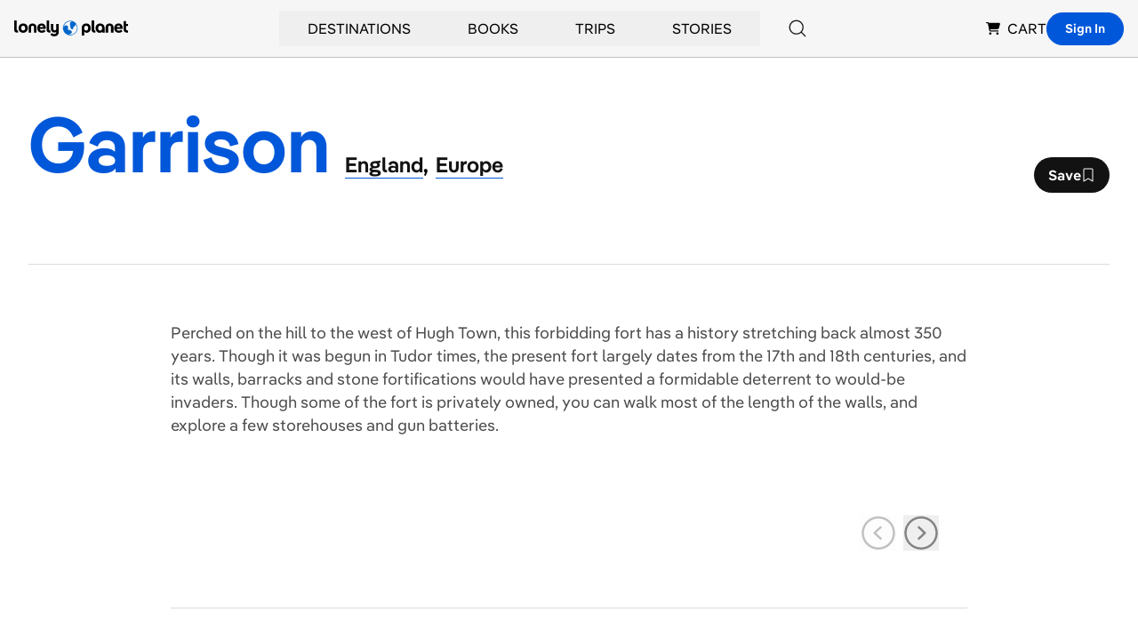

--- FILE ---
content_type: text/html; charset=utf-8
request_url: https://www.google.com/recaptcha/api2/aframe
body_size: 269
content:
<!DOCTYPE HTML><html><head><meta http-equiv="content-type" content="text/html; charset=UTF-8"></head><body><script nonce="RJH-YUk09V8xK_AA8i0f9A">/** Anti-fraud and anti-abuse applications only. See google.com/recaptcha */ try{var clients={'sodar':'https://pagead2.googlesyndication.com/pagead/sodar?'};window.addEventListener("message",function(a){try{if(a.source===window.parent){var b=JSON.parse(a.data);var c=clients[b['id']];if(c){var d=document.createElement('img');d.src=c+b['params']+'&rc='+(localStorage.getItem("rc::a")?sessionStorage.getItem("rc::b"):"");window.document.body.appendChild(d);sessionStorage.setItem("rc::e",parseInt(sessionStorage.getItem("rc::e")||0)+1);localStorage.setItem("rc::h",'1769143479991');}}}catch(b){}});window.parent.postMessage("_grecaptcha_ready", "*");}catch(b){}</script></body></html>